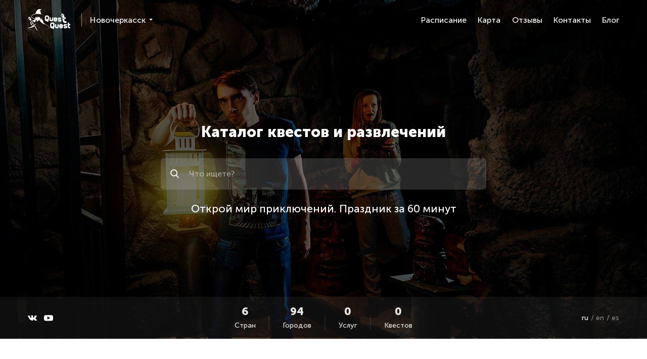

--- FILE ---
content_type: text/html; charset=utf-8
request_url: https://novocherkassk.questquest.net/
body_size: 6875
content:
<!DOCTYPE html><html lang="ru"><head><meta charset="utf-8" /><meta content="width=device-width, initial-scale=1" name="viewport" /><meta name="csrf-param" content="authenticity_token" />
<meta name="csrf-token" content="HuCT4IZSVjxLFoF6gvgug52uveZrWTTRm4I+WBKHuIwiIaTFJGVn5jcGvsH1sedapV8vb8n/wViGkNVATul7Gg==" /><title>Каталог квестов и развлечений в Новочеркасске - QuestQuest</title>
<meta name="description" content="Помогаем найти квесты и развлечения в Новочеркасске. Отзывы от игроков, обзоры, цены и адрес. Забронировать квесты в Новочеркасске по 8 (800) 511-88-71">
<meta property="og:title" content="Каталог квестов и развлечений в Новочеркасске - QuestQuest">
<meta property="og:description" content="Помогаем найти квесты и развлечения в Новочеркасске. Отзывы от игроков, обзоры, цены и адрес. Забронировать квесты в Новочеркасске по 8 (800) 511-88-71"><meta content="website" property="og:type" /><meta content="https://novocherkassk.questquest.net/" property="og:url" /><meta content="https://novocherkassk.questquest.net/assets/profile/wizard-cbead299df2c4a7fd8d7c10ef563a13b0e5bd64dbe445d94bc5e8a2fab6eb245.png" property="og:image" /><link rel="shortcut icon" type="image/png" href="/assets/favicon-dd6876e1584a83a09feea1320f4d7b6c8e0c1c7a8f6ac891438918ad08cf3b53.png" /><link rel="apple-touch-icon" type="image/png" href="/assets/apple-touch-icon-09845b0ceafc8974756d5b0a7c15b14e0f4cde476284ef30436ee3d81889852f.png" /><link rel="preload" href="/assets/MuseoSansCyrl-Black-d4f02220a51dc224160050256abc37372575278589b31be3db87faba3e4de7bd.woff2" as="font" type="font/woff2" crossorigin="anonymous"><link rel="preload" href="/assets/MuseoSansCyrl-Bold-a7a84bc4bd609b9938e4d0c97f6529bd719e11de3baf318ef167efcb667b5c2d.woff2" as="font" type="font/woff2" crossorigin="anonymous"><link rel="preload" href="/assets/MuseoSansCyrl-Regular-5feb4a43be2f77364cee0bfe0a0b3adf11397afef65d835ba1641cfd1b2090dd.woff2" as="font" type="font/woff2" crossorigin="anonymous"><link rel="preload" href="/assets/MuseoSansCyrl-Light-0f98cbbced5e52be08d031392c0532b4b053873f32179a4926bf5328a30a3745.woff2" as="font" type="font/woff2" crossorigin="anonymous"><link rel="stylesheet" media="all" href="/assets/application-2da515e1bef11721199b7eeda67c75b9ccd09df95c039f217c0198a676f1b766.css" data-turbolinks-track="reload" /></head><body><style type="text/css">.main_index {
  background-image: url(/assets/bg-0118370a1c229d93255dfccf7499fa97b28bc15b9f72abfb2f6e5d409205b465.jpg)
}
@media(max-width: 640px) {
  .main_index {
    background-image: url(/assets/bg_mobile-98ced9d00a6e8616a22308e47074fab7c0653dd31dc876a7f9d249a1943387b3.webp)
  }
}</style><div class="wrapper"><header class="header"><div class="header__bottom mobile-hide"><div class="container"><div class="header__wrapper header__wrapper_c_l header__wrapper_s_s"><div class="header__wrapper-block"><a class="header__logo-wrapper" aria-label="logo" href="/"><svg class="logo __logo"><use xlink:href="/assets/icon-1ad109de6338d632501b541fee270b4703ba2eb7faf89be178ac0236e60bf16d.svg#icon_logo"></use></svg></a><button class="header__dropdown" data-modal-target="city" type="button"><p class="header__dropdown-text hover-link">Новочеркасск</p></button></div><div class="header__navbar-block header__wrapper-block"><nav class="navbar header__navbar"><ul class="navbar__list"><li class="navbar__item"><a class="navbar__link hover-link" href="/schedule">Расписание</a></li><li class="navbar__item"><a class="navbar__link hover-link" href="/map">Карта</a></li><li class="navbar__item"><a class="navbar__link hover-link" href="/feedback">Отзывы</a></li><li class="navbar__item"><a class="navbar__link hover-link" href="/contacts">Контакты</a></li><li class="navbar__item"><a class="navbar__link hover-link" href="/blog">Блог</a></li></ul></nav></div></div></div></div><div class="header-fixed mobile-hide" id="header-fixed"><div class="container"><div class="header-fixed__wrapper"><div class="header__wrapper-block"><div class="header-fixed__search"><form class="header-fixed__search-block" action="/amusements/search" accept-charset="UTF-8" method="get"><button aria-label="Искать" type="submit"><svg class="header-fixed__icon"><use xlink:href="/assets/icon-1ad109de6338d632501b541fee270b4703ba2eb7faf89be178ac0236e60bf16d.svg#icon_search"></use></svg></button><label class="visually-hidden" for="header-input">Поиск</label><input class="header-fixed__input" id="header-input" name="query" placeholder="Что ищете?" type="text" /></form></div><a class="header__phone hover-link" data-turbolinks="false" href="tel:8 (800) 511-88-71">8 (800) 511-88-71</a><button class="button button--xs button--default" data-modal-target="lead" type="button"><div class="button__block"><span class="button__text">Заказать звонок</span></div></button></div><div class="header__wrapper-block"><nav class="navbar header-fixed__navbar"><ul class="navbar__list"><li class="navbar__item"><a class="navbar__link hover-link" href="/schedule">Расписание</a></li><li class="navbar__item"><a class="navbar__link hover-link" href="/map">Карта</a></li><li class="navbar__item"><a class="navbar__link hover-link" href="/feedback">Отзывы</a></li><li class="navbar__item"><a class="navbar__link hover-link" href="/contacts">Контакты</a></li></ul></nav><ul class="social header-fixed__social"><li class="social__item"><a target="_blank" class="social__link" rel="noopener noreferrer nofollow" aria-label="vkontakte" href="https://vk.com/quest"><svg class="social__icon social__icon_f_l"><use xlink:href="/assets/icon-1ad109de6338d632501b541fee270b4703ba2eb7faf89be178ac0236e60bf16d.svg#icon_vkontakte"></use></svg></a></li><li class="social__item"><a target="_blank" class="social__link" rel="noopener noreferrer nofollow" aria-label="youtube" href="https://www.youtube.com/c/QuestQuestRussia"><svg class="social__icon social__icon_f_l"><use xlink:href="/assets/icon-1ad109de6338d632501b541fee270b4703ba2eb7faf89be178ac0236e60bf16d.svg#icon_youtube"></use></svg></a></li></ul></div></div></div></div><div class="header-mobile mobile-show"><div class="container"><div class="header-mobile__wrapper"><div class="toggle toggle--m header__toggle js-menu-toggle"><span class="toggle__line"></span></div><a class="header__phone" data-turbolinks="false" href="tel:8 (800) 511-88-71">8 (800) 511-88-71</a><div class="lang header__lang"><div class="lang__button js-dropdown-toggle"><img class="lang__img" alt="ru" src="/uploads/language/image/1/Flag_of_Russia__bordered_.svg" /></div><div class="lang__field js-dropdown"><ul class="lang__list"><li class="lang__item" title="en"><span class="lang__link"><img class="lang__img  set-lang" data-locale="en" alt="en" src="/uploads/language/image/2/Flag_of_Great_Britain__1707_1800_.svg" /></span></li><li class="lang__item" title="es"><span class="lang__link"><img class="lang__img  set-lang" data-locale="es" alt="es" src="/uploads/language/image/3/Flag_of_Spain.svg" /></span></li></ul></div></div></div></div><div class="menu js-menu-field"><div class="menu__top"><a class="header__phone menu__phone" data-turbolinks="false" href="tel:8 (800) 511-88-71">8 (800) 511-88-71</a></div><div class="menu__middle"><ul class="menu__list"><li class="menu__item"><a class="menu__link" href="/"><svg class="menu__icon"><use xlink:href="/assets/icon-1ad109de6338d632501b541fee270b4703ba2eb7faf89be178ac0236e60bf16d.svg#icon_home"></use></svg><span class="menu__text">Главная</span></a></li><li class="menu__item"><button class="menu__link" data-modal-target="city"><svg class="menu__icon"><use xlink:href="/assets/icon-1ad109de6338d632501b541fee270b4703ba2eb7faf89be178ac0236e60bf16d.svg#icon_city"></use></svg><span class="menu__text">Выбрать город</span></button></li><li class="menu__item"><a class="menu__link" href="/schedule"><svg class="menu__icon"><use xlink:href="/assets/icon-1ad109de6338d632501b541fee270b4703ba2eb7faf89be178ac0236e60bf16d.svg#icon_schedule"></use></svg><span class="menu__text">Расписание</span></a></li><li class="menu__item"><a class="menu__link" href="/map"><svg class="menu__icon"><use xlink:href="/assets/icon-1ad109de6338d632501b541fee270b4703ba2eb7faf89be178ac0236e60bf16d.svg#icon_map"></use></svg><span class="menu__text">Карта</span></a></li><li class="menu__item"><a class="menu__link" href="/feedback"><svg class="menu__icon"><use xlink:href="/assets/icon-1ad109de6338d632501b541fee270b4703ba2eb7faf89be178ac0236e60bf16d.svg#icon_feedback"></use></svg><span class="menu__text">Отзывы</span></a></li><li class="menu__item"><a class="menu__link" href="/contacts"><svg class="menu__icon"><use xlink:href="/assets/icon-1ad109de6338d632501b541fee270b4703ba2eb7faf89be178ac0236e60bf16d.svg#icon_mail"></use></svg><span class="menu__text">Контакты</span></a></li><li class="menu__item"><a class="menu__link" href="/blog"><svg class="menu__icon"><use xlink:href="/assets/icon-1ad109de6338d632501b541fee270b4703ba2eb7faf89be178ac0236e60bf16d.svg#icon_edit"></use></svg><span class="menu__text">Блог</span></a></li></ul></div></div></div></header><section class="main main_index section--mb-lg"><div class="main__container container"><div class="main__content"><h1 class="main__title">Каталог квестов и развлечений</h1><div class="search js-search main-search"><form class="search__block" action="/amusements/search" accept-charset="UTF-8" method="get"><button aria-label="Искать" class="button--icon" type="submit"><svg class="search__icon search__icon_s_x"><use xlink:href="/assets/icon-1ad109de6338d632501b541fee270b4703ba2eb7faf89be178ac0236e60bf16d.svg#icon_search"></use></svg></button><label class="visually-hidden" for="main-search-input"> Поиск</label><input class="search__input js-search-input" id="main-search-input" name="query" placeholder="Что ищете?" type="text" /></form></div><p class="main__subtitle">Открой мир приключений. Праздник за 60 минут</p><a class="button main__button button--default button--m" href="/schedule"><span class="button__block"><span class="button__text">Расписание</span><svg class="button__icon"><use xlink:href="/assets/icon-1ad109de6338d632501b541fee270b4703ba2eb7faf89be178ac0236e60bf16d.svg#icon_arr-right"></use></svg></span></a></div></div><div class="main__footer"><div class="main__footer-container container"><ul class="social main__socials"><li class="social__item"><a target="_blank" class="social__link" rel="noopener noreferrer nofollow" aria-label="vkontakte" href="https://vk.com/quest"><svg class="social__icon social__icon_f_l"><use xlink:href="/assets/icon-1ad109de6338d632501b541fee270b4703ba2eb7faf89be178ac0236e60bf16d.svg#icon_vkontakte"></use></svg></a></li><li class="social__item"><a target="_blank" class="social__link" rel="noopener noreferrer nofollow" aria-label="youtube" href="https://www.youtube.com/c/QuestQuestRussia"><svg class="social__icon social__icon_f_l"><use xlink:href="/assets/icon-1ad109de6338d632501b541fee270b4703ba2eb7faf89be178ac0236e60bf16d.svg#icon_youtube"></use></svg></a></li></ul><ul class="main-counters"><li class="main-counters__item"><span class="main-counters__number" data-counter="7" data-counter-now="0"></span><p class="main-counters__text">Стран</p></li><li class="main-counters__item"><span class="main-counters__number" data-counter="109" data-counter-now="0"></span><p class="main-counters__text">Городов</p></li><li class="main-counters__item"><span class="main-counters__number" data-counter="0" data-counter-now="0"></span><p class="main-counters__text">Услуг</p></li><li class="main-counters__item"><span class="main-counters__number" data-counter="0" data-counter-now="0"></span><p class="main-counters__text">Квестов</p></li></ul><ul class="main-langs"><li class="main-langs__item"><span class="main-langs__link active">ru</span></li><li class="main-langs__item"><span class="main-langs__link set-lang" data-locale="en">en</span></li><li class="main-langs__item"><span class="main-langs__link set-lang" data-locale="es">es</span></li></ul></div></div></section><footer class="footer"><div class="container"><div class="footer__content"><div class="footer__up mobile-hide"><ul class="grid footer-grid"><li class="grid__col grid__col_xl_4 grid__col_lg_6 footer-grid__item"><p class="footer__subtitle">Разделы</p><ul class="footer-links footer-links_max"><li class="footer-links__item"><a class="footer-links__link footer__text hover-link" href="/quests">Квесты</a></li><li class="footer-links__item"><a class="footer-links__link footer__text hover-link" href="/fun">Развлечения</a></li><li class="footer-links__item"><a class="footer-links__link footer__text hover-link" href="/birthday">Детские праздники</a></li><li class="footer-links__item"><a class="footer-links__link footer__text hover-link" href="/event">Мероприятия</a></li><li class="footer-links__item"><a class="footer-links__link footer__text hover-link" href="/shop">Товары</a></li><li class="footer-links__item"><a class="footer-links__link footer__text hover-link" href="/online">Онлайн развлечения</a></li></ul></li><li class="grid__col grid__col_xl_4 grid__col_lg_6 footer-grid__item"><p class="footer__subtitle">Интересное</p><ul class="footer-links footer-links_max"><li class="footer-links__item"><a class="footer-links__link footer__text hover-link" href="/schedule">Расписание</a></li><li class="footer-links__item"><a class="footer-links__link footer__text hover-link" href="/map">Карта</a></li><li class="footer-links__item"><a class="footer-links__link footer__text hover-link" href="/feedback">Отзывы</a></li><li class="footer-links__item"><a class="footer-links__link footer__text hover-link" href="/contacts">Контакты</a></li><li class="footer-links__item"><a class="footer-links__link footer__text hover-link" href="/blog">Блог</a></li><li class="footer-links__item"><a class="footer-links__link footer__text hover-link" href="https://franchise.questquest.net/">Открыть квест</a></li><li class="footer-links__item"><a class="footer-links__link footer__text hover-link" href="/what_is_quest">Что такое квест?</a></li><li class="footer-links__item"><a class="footer-links__link footer__text hover-link" href="/amusements/new">Разместить услугу</a></li></ul></li><li class="grid__col grid__col_xl_4 grid__col_lg_12 footer-grid__item"><ul class="grid footer-grid footer-grid__info"><li class="grid__col grid__col_xl_12 grid__col_lg_6 footer__icons"><ul class="social footer-social"><li class="social__item"><a target="_blank" class="social__link" rel="noopener noreferrer nofollow" aria-label="vkontakte" href="https://vk.com/quest"><svg class="social__icon social__icon_f_l"><use xlink:href="/assets/icon-1ad109de6338d632501b541fee270b4703ba2eb7faf89be178ac0236e60bf16d.svg#icon_vkontakte"></use></svg></a></li><li class="social__item"><a target="_blank" class="social__link" rel="noopener noreferrer nofollow" aria-label="youtube" href="https://www.youtube.com/c/QuestQuestRussia"><svg class="social__icon social__icon_f_l"><use xlink:href="/assets/icon-1ad109de6338d632501b541fee270b4703ba2eb7faf89be178ac0236e60bf16d.svg#icon_youtube"></use></svg></a></li></ul><ul class="footer-apps"><li class="footer-apps__item"><a aria-label="googleplay" class="footer-apps__link" href="https://play.google.com/store/apps/details?id=com.questquest_mobile" rel="noopener noreferrer nofollow" target="_blank"><svg class="footer-apps__icon"><use xlink:href="/assets/icon-1ad109de6338d632501b541fee270b4703ba2eb7faf89be178ac0236e60bf16d.svg#icon_googleplay"></use></svg></a></li><li class="footer-apps__item"><a aria-label="vkminiapp" class="footer-apps__link" href="https://vk.com/app6671657" rel="noopener noreferrer nofollow" target="_blank"><svg class="footer-apps__icon"><use xlink:href="/assets/icon-1ad109de6338d632501b541fee270b4703ba2eb7faf89be178ac0236e60bf16d.svg#icon_vkminiapp"></use></svg></a></li></ul></li><li class="grid__col grid__col_xl_12 grid__col_lg_6"><div class="footer__contacts"><p class="footer__text footer__contacts-text">Контакты для предложений и обратной связи</p><a class="footer__link hover-link" data-turbolinks="false" href="mailto:artur@questquest.ru">artur@questquest.ru</a><a class="footer__link hover-link" data-turbolinks="false" href="tel:8 (800) 511-88-71">8 (800) 511-88-71</a></div></li></ul></li></ul></div><div class="footer__up mobile-show"><ul class="footer-apps"><li class="footer-apps__item"><a aria-label="googleplay" class="footer-apps__link" href="https://play.google.com/store/apps/details?id=com.questquest_mobile" rel="noopener noreferrer nofollow" target="_blank"><svg class="footer-apps__icon"><use xlink:href="/assets/icon-1ad109de6338d632501b541fee270b4703ba2eb7faf89be178ac0236e60bf16d.svg#icon_googleplay"></use></svg></a></li><li class="footer-apps__item"><a aria-label="vkminiapp" class="footer-apps__link" href="https://vk.com/app6671657" rel="noopener noreferrer nofollow" target="_blank"><svg class="footer-apps__icon"><use xlink:href="/assets/icon-1ad109de6338d632501b541fee270b4703ba2eb7faf89be178ac0236e60bf16d.svg#icon_vkminiapp"></use></svg></a></li></ul><ul class="footer-links"><li class="footer-links__item"><a class="footer-links__link" href="/schedule">Расписание</a></li><li class="footer-links__item"><a class="footer-links__link" href="/map">Карта</a></li><li class="footer-links__item"><a class="footer-links__link" href="/feedback">Отзывы</a></li><li class="footer-links__item"><a class="footer-links__link" href="/contacts">Контакты</a></li><li class="footer-links__item"><a class="footer-links__link" href="/blog">Блог</a></li><li class="footer-links__item"><a class="footer-links__link" href="https://franchise.questquest.net/">Открыть квест</a></li><li class="footer-links__item"><a class="footer-links__link" href="/what_is_quest">Что такое квест?</a></li><li class="footer-links__item"><a class="footer-links__link" href="/amusements/new">Разместить услугу</a></li></ul><ul class="social footer-social"><li class="social__item"><a target="_blank" class="social__link" rel="noopener noreferrer nofollow" aria-label="vkontakte" href="https://vk.com/quest"><svg class="social__icon social__icon_f_l"><use xlink:href="/assets/icon-1ad109de6338d632501b541fee270b4703ba2eb7faf89be178ac0236e60bf16d.svg#icon_vkontakte"></use></svg></a></li><li class="social__item"><a target="_blank" class="social__link" rel="noopener noreferrer nofollow" aria-label="youtube" href="https://www.youtube.com/c/QuestQuestRussia"><svg class="social__icon social__icon_f_l"><use xlink:href="/assets/icon-1ad109de6338d632501b541fee270b4703ba2eb7faf89be178ac0236e60bf16d.svg#icon_youtube"></use></svg></a></li></ul><div class="footer__contacts"><p class="footer__text footer__contacts-text">Контакты для предложений и обратной связи</p><a class="footer__link hover-link" data-turbolinks="false" href="mailto:artur@questquest.ru">artur@questquest.ru</a><a class="footer__link hover-link" data-turbolinks="false" href="tel:8 (800) 511-88-71">8 (800) 511-88-71</a></div></div><div class="footer__down"><ul class="grid footer-grid"><li class="grid__col grid__col_xl_6 grid__col_lg_12 footer-grid__item"><ul class="footer-bottom footer-links_max"><li class="footer-bottom__item"><a class="footer-bottom__link footer__text hover-link" target="_blank" rel="noopener noreferrer" href="/privacy.pdf">Политика конфиденциальности</a></li><li class="footer-bottom__item"><a class="footer-bottom__link footer__text hover-link" target="_blank" rel="noopener noreferrer" href="/rules.pdf">Правила использования сайта</a></li><li class="footer-bottom__item"><a class="footer-bottom__link footer__text hover-link" target="_blank" rel="noopener noreferrer" href="/partner.pdf">Партнерское соглашение</a></li><li class="footer-bottom__item"><a class="footer-bottom__link footer__text hover-link" target="_blank" rel="noopener noreferrer" href="/placement_rules.pdf">Правила размещения объявлений</a></li></ul></li><li class="grid__col grid__col_xl_6 grid__col_lg_12 footer-grid__item footer-grid__item_o"><div class="footer__credit"><div class="footer__credit-pict"><img alt="visa" class="lazy footer__credit-img" data-src="/assets/visa-e3f9c779cbaf7f70c8f1374f019259c6c4ec074801f1787c1681a7e152949e24.svg" /></div><div class="footer__credit-text">Оплатить участие в квесте можно наличными в день игры или на сайте онлайн</div></div></li></ul></div></div></div><div class="footer__call-wrapper mobile-show"><a class="footer__call" data-turbolinks="false" href="tel:8 (800) 511-88-71"><svg class="footer__phone"><use xlink:href="/assets/icon-1ad109de6338d632501b541fee270b4703ba2eb7faf89be178ac0236e60bf16d.svg#icon_phone"></use></svg><p class="footer__call-text">Позвонить</p></a></div></footer></div><div class="modal" id="modal"><div class="modal__container modal__container--m" data-modal="lead"><div class="modal__close js-modal-close"><svg class="modal__close-icon"><use xlink:href="/assets/icon-1ad109de6338d632501b541fee270b4703ba2eb7faf89be178ac0236e60bf16d.svg#icon_close"></use></svg></div><div class="modal__content"><p class="modal__title--s">Твоё приключение в 1 клик</p><p class="modal__subtitle">Оставьте свой контактный номер телефона.<br>Наши операторы свяжутся с вами и помогут выбрать приключение!</p><form class="form modal__form" action="/leads" accept-charset="UTF-8" data-remote="true" method="post"><input type="hidden" name="authenticity_token" value="vDEcre04x7B2c0G+k3y2XPz1fV58F4cWFcQSdMBuHdqQxAPubm/5qwK5EZSkfhdXvvX3VryWVLzv51g8c+i10Q==" /><input value="164" type="hidden" name="lead[city_id]" id="lead_city_id" /><input value="" type="hidden" name="lead[amusement_id]" id="lead_amusement_id" /><input value="" type="hidden" name="lead[comment]" id="lead_comment" /><div class="form__block"><input value="" class="form__input js-input-phone" placeholder="Номер телефона" type="text" name="lead[player_phone_number]" id="lead_player_phone_number" /></div><div class="form__bottom"></div><button class="button button--m button--default button--max form__button" data-disable-with="Отправляем..." type="submit"><div class="button__block"><span class="button__text">Заказать звонок</span><svg class="button__icon"><use xlink:href="/assets/icon-1ad109de6338d632501b541fee270b4703ba2eb7faf89be178ac0236e60bf16d.svg#icon_arr-right"></use></svg></div></button><label class="form-button checkbox form__label"><input name="lead[agreed_to_privacy_terms]" type="hidden" value="0" /><input class="form-button__input" type="checkbox" value="1" checked="checked" name="lead[agreed_to_privacy_terms]" id="lead_agreed_to_privacy_terms" /><svg class="form-button__icon checkbox__icon" viewbox="0 0 20 20"><rect class="checkbox__icon-box" height="18" rx="5" width="18" x="1" y="1"></rect><path class="checkbox__icon-check" d="M4,10L8,14L16.5,5.5"></path></svg><span class="form-button__text">Я соглашаюсь с <a target="_blank" class="form-button__link" data-turbolinks="false" href="/rules.pdf">правилами</a> и даю согласие на обработку персональных данных</span></label><label class="form-button checkbox form__label"><input name="lead[agreed_to_receive_news]" type="hidden" value="0" /><input class="form-button__input" type="checkbox" value="1" checked="checked" name="lead[agreed_to_receive_news]" id="lead_agreed_to_receive_news" /><svg class="form-button__icon checkbox__icon" viewbox="0 0 20 20"><rect class="checkbox__icon-box" height="18" rx="5" width="18" x="1" y="1"></rect><path class="checkbox__icon-check" d="M4,10L8,14L16.5,5.5"></path></svg><span class="form-button__text">Я согласен получать новости и рекламные рассылки</span></label><label class="form-button checkbox form__label"><span class="form-button__text"><script src="https://www.recaptcha.net/recaptcha/api.js" async defer ></script>
<div data-sitekey="6LcY4cQUAAAAADU5pfwsQg3aIXrZS2XSdLvxZ4xf" class="g-recaptcha "></div>
          <noscript>
            <div>
              <div style="width: 302px; height: 422px; position: relative;">
                <div style="width: 302px; height: 422px; position: absolute;">
                  <iframe
                    src="https://www.recaptcha.net/recaptcha/api/fallback?k=6LcY4cQUAAAAADU5pfwsQg3aIXrZS2XSdLvxZ4xf"
                    name="ReCAPTCHA"
                    style="width: 302px; height: 422px; border-style: none; border: 0; overflow: hidden;">
                  </iframe>
                </div>
              </div>
              <div style="width: 300px; height: 60px; border-style: none;
                bottom: 12px; left: 25px; margin: 0px; padding: 0px; right: 25px;
                background: #f9f9f9; border: 1px solid #c1c1c1; border-radius: 3px;">
                <textarea id="g-recaptcha-response" name="g-recaptcha-response"
                  class="g-recaptcha-response"
                  style="width: 250px; height: 40px; border: 1px solid #c1c1c1;
                  margin: 10px 25px; padding: 0px; resize: none;">
                </textarea>
              </div>
            </div>
          </noscript>
</span></label></form></div></div><div class="modal__container modal__container--x" data-modal="city"><div class="modal__close js-modal-close"><svg class="modal__close-icon"><use xlink:href="/assets/icon-1ad109de6338d632501b541fee270b4703ba2eb7faf89be178ac0236e60bf16d.svg#icon_close"></use></svg></div><div class="modal__content"><p class="modal__title--x">Выберите город</p><div class="search modal__search"><div class="search__block"><button class="button--icon" type="button"><svg class="search__icon search__icon_s_x"><use xlink:href="/assets/icon-1ad109de6338d632501b541fee270b4703ba2eb7faf89be178ac0236e60bf16d.svg#icon_search"></use></svg></button><input class="search__input" id="city-search-input" placeholder="Введите город" type="text" /><div class="search__hidden"><button class="button--icon" type="button"><svg class="search__icon search__icon_s_s search__close"><use xlink:href="/assets/icon-1ad109de6338d632501b541fee270b4703ba2eb7faf89be178ac0236e60bf16d.svg#icon_close"></use></svg></button></div></div></div><div class="modal-city"><ul class="modal-city__list"><li class="modal-city__item"><a class="modal-city__link" href="//questquest.net">Москва</a></li><li class="modal-city__item"><a class="modal-city__link" href="//spb.questquest.net">Санкт-Петербург</a></li><li class="modal-city__item"><a class="modal-city__link" href="//novosibirsk.questquest.net">Новосибирск</a></li><li class="modal-city__item"><a class="modal-city__link" href="//ufa.questquest.net">Уфа</a></li><li class="modal-city__item"><a class="modal-city__link" href="//khabarovsk.questquest.net">Хабаровск</a></li><li class="modal-city__item"><a class="modal-city__link" href="//blagoveshensk.questquest.net">Благовещенск</a></li><li class="modal-city__item"><a class="modal-city__link" href="//taganrog.questquest.net">Таганрог</a></li></ul><ul class="modal-city__list"><li class="modal-city__item"><a class="modal-city__link" href="/coverage">Все города</a></li></ul></div></div></div></div><script src="/packs/js/application-908a7a28abf85a3c73ce.js" data-turbolinks-track="reload"></script><noscript><iframe height="0" src="https://www.googletagmanager.com/ns.html?id=GTM-W638S8V" style="display:none;visibility:hidden" width="0"></iframe></noscript><script>var googleTagCodeIsTriggered = false;
window.addEventListener('scroll', () => {
  if (googleTagCodeIsTriggered) return;
  googleTagCodeIsTriggered = true;
  setTimeout(() => {
    (function(w,d,s,l,i){w[l]=w[l]||[];w[l].push({'gtm.start': new Date().getTime(),event:'gtm.js'});var f=d.getElementsByTagName(s)[0], j=d.createElement(s),dl=l!='dataLayer'?'&l='+l:'';j.async=true;j.src='https://www.googletagmanager.com/gtm.js?id='+i+dl;f.parentNode.insertBefore(j,f);})(window,document,'script','dataLayer','GTM-W638S8V');
  }, 1000)
});</script></body></html>

--- FILE ---
content_type: image/svg+xml
request_url: https://novocherkassk.questquest.net/assets/visa-e3f9c779cbaf7f70c8f1374f019259c6c4ec074801f1787c1681a7e152949e24.svg
body_size: 4523
content:
<svg width="31" height="37" viewBox="0 0 31 37" fill="none" xmlns="http://www.w3.org/2000/svg">
<path d="M15.5 15C17.433 15 19 12.0899 19 8.5C19 4.91015 17.433 2 15.5 2C13.567 2 12 4.91015 12 8.5C12 12.0899 13.567 15 15.5 15Z" fill="#AEC2CC"/>
<path d="M12.1018 8.49946C12.1018 5.79786 13.431 3.39171 15.4994 1.83486C13.974 0.686847 12.0467 0 9.94851 0C5.00708 0 1 3.806 1 8.49946C1 13.1929 5.00708 16.9989 9.94851 16.9989C12.0456 16.9989 13.974 16.3121 15.4994 15.164C13.431 13.6072 12.1018 11.2021 12.1018 8.49946Z" fill="#9AAEB8"/>
<path d="M21.0504 0C18.9533 0 17.025 0.686847 15.4995 1.83486C17.5691 3.39171 18.8971 5.79786 18.8971 8.49946C18.8971 11.2011 17.5679 13.6072 15.4995 15.164C17.025 16.3121 18.9522 16.9989 21.0504 16.9989C25.993 16.9989 29.9989 13.1929 29.9989 8.49946C29.9989 3.806 25.993 0 21.0504 0Z" fill="#C2D6E0"/>
<g clip-path="url(#clip0)">
<path d="M30.9998 36.839C30.2258 36.839 29.4519 36.839 28.6659 36.839C28.5807 36.4296 28.4892 36.0287 28.4165 35.6244C28.3868 35.4566 28.333 35.3915 28.1454 35.3943C27.2095 35.4063 26.2737 35.4035 25.3378 35.396C25.196 35.3949 25.1399 35.4417 25.097 35.5702C24.9683 35.9551 24.827 36.3365 24.6829 36.7163C24.6634 36.7677 24.5982 36.8385 24.5542 36.839C23.7104 36.8465 22.8672 36.8442 21.9989 36.8442C22.1568 36.4639 22.3067 36.1007 22.4588 35.7387C23.5462 33.1484 24.6342 30.5582 25.7222 27.9674C25.9579 27.4067 26.3109 27.1714 26.9189 27.1714C27.5962 27.1714 28.2735 27.1714 28.9679 27.1714C29.0354 27.4872 29.1041 27.7984 29.1693 28.1102C29.7047 30.6701 30.2384 33.2301 30.775 35.79C30.8436 36.1178 30.9249 36.4433 31.0004 36.7699C30.9998 36.7934 30.9998 36.8162 30.9998 36.839ZM27.9452 33.4043C27.6963 32.2136 27.4509 31.0396 27.2055 29.865C27.1952 29.8633 27.1855 29.861 27.1752 29.8593C26.7479 31.0367 26.32 32.2136 25.8876 33.4043C26.5866 33.4043 27.2553 33.4043 27.9452 33.4043Z" fill="#9AAEB8"/>
<path d="M20.8332 27C21.141 27.0571 21.4516 27.1039 21.7565 27.1742C22.0345 27.2381 22.3074 27.3278 22.6031 27.4117C22.4538 28.1078 22.3085 28.7868 22.1661 29.4515C21.7759 29.3373 21.403 29.2059 21.0197 29.1214C20.4952 29.0061 19.958 28.9621 19.4335 29.1077C19.2201 29.1671 19.0045 29.2807 18.8363 29.4246C18.5486 29.6707 18.5446 30.0254 18.8197 30.284C19.0096 30.4622 19.2339 30.609 19.4587 30.7437C19.9695 31.0504 20.5055 31.317 21.0014 31.6442C21.586 32.0297 22.0122 32.5602 22.1014 33.2768C22.2599 34.5445 21.7903 35.5433 20.7234 36.2497C20.0524 36.6939 19.2933 36.8921 18.5022 36.9657C17.3976 37.0685 16.3154 36.9446 15.26 36.5986C15.189 36.5751 15.1204 36.5466 15.0512 36.518C15.0306 36.5095 15.0128 36.4946 14.9814 36.4752C15.1307 35.7786 15.28 35.0802 15.4333 34.363C15.6129 34.4412 15.7822 34.52 15.9544 34.5891C16.7787 34.9209 17.6305 35.0722 18.5125 34.9071C18.7419 34.8643 18.9764 34.7632 19.1709 34.6331C19.5931 34.3504 19.6337 33.8193 19.2493 33.4876C18.9965 33.2694 18.6927 33.1084 18.405 32.9331C17.9554 32.6595 17.4771 32.4266 17.0516 32.1205C16.5058 31.7282 16.1111 31.2051 16.0362 30.5096C15.9241 29.4686 16.3108 28.6229 17.1116 27.9662C17.8084 27.3946 18.6355 27.141 19.5164 27.0343C19.5656 27.0286 19.6131 27.0114 19.6612 27C20.0519 27 20.4426 27 20.8332 27Z" fill="#9AAEB8"/>
<path d="M11.7581 27.1798C11.6271 27.4945 11.5029 27.7948 11.3771 28.0946C10.1758 30.9549 8.97343 33.8141 7.77732 36.6767C7.72011 36.8132 7.65032 36.8492 7.51189 36.848C6.75395 36.8418 5.99544 36.8395 5.2375 36.8498C5.07676 36.852 5.02471 36.7955 4.98753 36.6516C4.34514 34.1516 3.69188 31.6539 3.05635 29.1522C2.93966 28.6931 2.70627 28.3796 2.26867 28.1871C1.56736 27.8788 0.839167 27.6623 0.096673 27.4865C0.0634953 27.4785 0.0308896 27.4699 0 27.4625C0.00343218 27.1724 0.00343217 27.1724 0.280295 27.1724C1.60683 27.1724 2.93337 27.1718 4.26048 27.1724C4.88971 27.1724 5.3439 27.5373 5.46288 28.1591C5.79981 29.9191 6.1293 31.6807 6.46222 33.4418C6.47652 33.5189 6.49311 33.5954 6.51542 33.7039C6.54974 33.6394 6.57376 33.6028 6.58921 33.5634C7.41293 31.4826 8.23723 29.4023 9.05694 27.3203C9.10156 27.2067 9.15705 27.1678 9.28004 27.169C10.0494 27.1753 10.8194 27.1718 11.5887 27.1724C11.6379 27.1724 11.6877 27.177 11.7581 27.1798Z" fill="#9AAEB8"/>
<path d="M10.7537 36.8446C11.447 33.6114 12.1351 30.401 12.825 27.1826C13.6641 27.1826 14.4936 27.1826 15.3385 27.1826C15.2338 27.6726 15.1314 28.1534 15.0284 28.6342C14.4587 31.2924 13.8872 33.9505 13.3244 36.6104C13.2855 36.7955 13.2197 36.8537 13.0275 36.8503C12.3388 36.8371 11.6495 36.8451 10.9602 36.8451C10.8984 36.8446 10.8366 36.8446 10.7537 36.8446Z" fill="#9AAEB8"/>
</g>
<defs>
<clipPath id="clip0">
<rect y="27" width="31" height="10" fill="white"/>
</clipPath>
</defs>
</svg>
